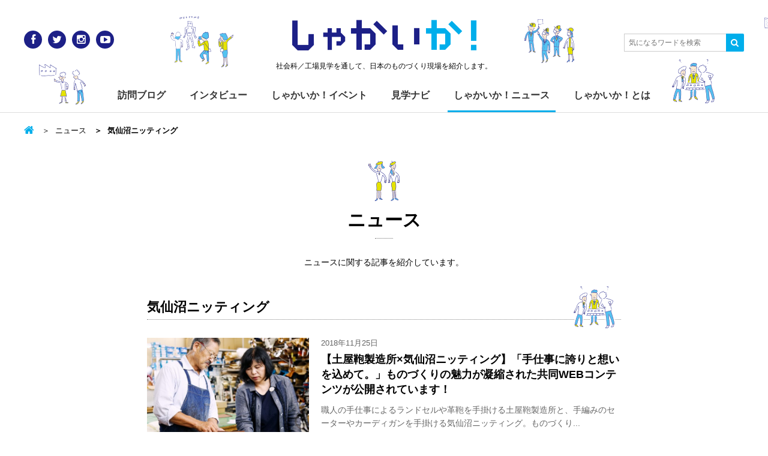

--- FILE ---
content_type: text/html; charset=UTF-8
request_url: https://www.shakaika.jp/news/tag/%E6%B0%97%E4%BB%99%E6%B2%BC%E3%83%8B%E3%83%83%E3%83%86%E3%82%A3%E3%83%B3%E3%82%B0/
body_size: 8267
content:
<!DOCTYPE html>
<html lang="ja">
<head>
<meta charset="utf-8">
<meta http-equiv="X-UA-Compatible" content="IE=Edge">
<meta name="viewport" content="width=device-width,initial-scale=1.0,minimum-scale=1.0,maximum-scale=1.0,user-scalable=no">

<title>気仙沼ニッティング | しゃかいか！</title>
<meta name='robots' content='max-image-preview:large' />

			<!-- Facebook Pixel Code -->
			<script>
			!function(f,b,e,v,n,t,s){if(f.fbq)return;n=f.fbq=function(){n.callMethod?
			n.callMethod.apply(n,arguments):n.queue.push(arguments)};if(!f._fbq)f._fbq=n;
			n.push=n;n.loaded=!0;n.version='2.0';n.queue=[];t=b.createElement(e);t.async=!0;
			t.src=v;s=b.getElementsByTagName(e)[0];s.parentNode.insertBefore(t,s)}(window,
			document,'script','https://connect.facebook.net/en_US/fbevents.js');
			fbq('init', '' );			fbq('track', 'PageView');

			</script>
			<noscript><img height="1" width="1" style="display:none"
			src="https://www.facebook.com/tr?id=&ev=PageView&noscript=1"
			/></noscript>
			<!-- DO NOT MODIFY -->
			<!-- End Facebook Pixel Code -->

			
<!-- All in One SEO Pack 2.6 by Michael Torbert of Semper Fi Web Design[241,272] -->
<link rel="canonical" href="https://www.shakaika.jp/news/tag/%e6%b0%97%e4%bb%99%e6%b2%bc%e3%83%8b%e3%83%83%e3%83%86%e3%82%a3%e3%83%b3%e3%82%b0/" />
<!-- /all in one seo pack -->
<link rel='dns-prefetch' href='//s0.wp.com' />
<link rel='dns-prefetch' href='//netdna.bootstrapcdn.com' />
<link rel='dns-prefetch' href='//s.w.org' />
<link rel="alternate" type="application/rss+xml" title="しゃかいか！ &raquo; フィード" href="https://www.shakaika.jp/feed/" />
<link rel="alternate" type="application/rss+xml" title="しゃかいか！ &raquo; コメントフィード" href="https://www.shakaika.jp/comments/feed/" />
<link rel="alternate" type="application/rss+xml" title="しゃかいか！ &raquo; 気仙沼ニッティング タグ のフィード" href="https://www.shakaika.jp/news/tag/%e6%b0%97%e4%bb%99%e6%b2%bc%e3%83%8b%e3%83%83%e3%83%86%e3%82%a3%e3%83%b3%e3%82%b0/feed/" />
<script type="text/javascript">
window._wpemojiSettings = {"baseUrl":"https:\/\/s.w.org\/images\/core\/emoji\/14.0.0\/72x72\/","ext":".png","svgUrl":"https:\/\/s.w.org\/images\/core\/emoji\/14.0.0\/svg\/","svgExt":".svg","source":{"concatemoji":"https:\/\/www.shakaika.jp\/wp-includes\/js\/wp-emoji-release.min.js?ver=6.0.11"}};
/*! This file is auto-generated */
!function(e,a,t){var n,r,o,i=a.createElement("canvas"),p=i.getContext&&i.getContext("2d");function s(e,t){var a=String.fromCharCode,e=(p.clearRect(0,0,i.width,i.height),p.fillText(a.apply(this,e),0,0),i.toDataURL());return p.clearRect(0,0,i.width,i.height),p.fillText(a.apply(this,t),0,0),e===i.toDataURL()}function c(e){var t=a.createElement("script");t.src=e,t.defer=t.type="text/javascript",a.getElementsByTagName("head")[0].appendChild(t)}for(o=Array("flag","emoji"),t.supports={everything:!0,everythingExceptFlag:!0},r=0;r<o.length;r++)t.supports[o[r]]=function(e){if(!p||!p.fillText)return!1;switch(p.textBaseline="top",p.font="600 32px Arial",e){case"flag":return s([127987,65039,8205,9895,65039],[127987,65039,8203,9895,65039])?!1:!s([55356,56826,55356,56819],[55356,56826,8203,55356,56819])&&!s([55356,57332,56128,56423,56128,56418,56128,56421,56128,56430,56128,56423,56128,56447],[55356,57332,8203,56128,56423,8203,56128,56418,8203,56128,56421,8203,56128,56430,8203,56128,56423,8203,56128,56447]);case"emoji":return!s([129777,127995,8205,129778,127999],[129777,127995,8203,129778,127999])}return!1}(o[r]),t.supports.everything=t.supports.everything&&t.supports[o[r]],"flag"!==o[r]&&(t.supports.everythingExceptFlag=t.supports.everythingExceptFlag&&t.supports[o[r]]);t.supports.everythingExceptFlag=t.supports.everythingExceptFlag&&!t.supports.flag,t.DOMReady=!1,t.readyCallback=function(){t.DOMReady=!0},t.supports.everything||(n=function(){t.readyCallback()},a.addEventListener?(a.addEventListener("DOMContentLoaded",n,!1),e.addEventListener("load",n,!1)):(e.attachEvent("onload",n),a.attachEvent("onreadystatechange",function(){"complete"===a.readyState&&t.readyCallback()})),(e=t.source||{}).concatemoji?c(e.concatemoji):e.wpemoji&&e.twemoji&&(c(e.twemoji),c(e.wpemoji)))}(window,document,window._wpemojiSettings);
</script>
<style type="text/css">
img.wp-smiley,
img.emoji {
	display: inline !important;
	border: none !important;
	box-shadow: none !important;
	height: 1em !important;
	width: 1em !important;
	margin: 0 0.07em !important;
	vertical-align: -0.1em !important;
	background: none !important;
	padding: 0 !important;
}
</style>
	<link rel='stylesheet' id='wp-block-library-css'  href='https://www.shakaika.jp/wp-includes/css/dist/block-library/style.min.css?ver=6.0.11' type='text/css' media='all' />
<style id='global-styles-inline-css' type='text/css'>
body{--wp--preset--color--black: #000000;--wp--preset--color--cyan-bluish-gray: #abb8c3;--wp--preset--color--white: #ffffff;--wp--preset--color--pale-pink: #f78da7;--wp--preset--color--vivid-red: #cf2e2e;--wp--preset--color--luminous-vivid-orange: #ff6900;--wp--preset--color--luminous-vivid-amber: #fcb900;--wp--preset--color--light-green-cyan: #7bdcb5;--wp--preset--color--vivid-green-cyan: #00d084;--wp--preset--color--pale-cyan-blue: #8ed1fc;--wp--preset--color--vivid-cyan-blue: #0693e3;--wp--preset--color--vivid-purple: #9b51e0;--wp--preset--gradient--vivid-cyan-blue-to-vivid-purple: linear-gradient(135deg,rgba(6,147,227,1) 0%,rgb(155,81,224) 100%);--wp--preset--gradient--light-green-cyan-to-vivid-green-cyan: linear-gradient(135deg,rgb(122,220,180) 0%,rgb(0,208,130) 100%);--wp--preset--gradient--luminous-vivid-amber-to-luminous-vivid-orange: linear-gradient(135deg,rgba(252,185,0,1) 0%,rgba(255,105,0,1) 100%);--wp--preset--gradient--luminous-vivid-orange-to-vivid-red: linear-gradient(135deg,rgba(255,105,0,1) 0%,rgb(207,46,46) 100%);--wp--preset--gradient--very-light-gray-to-cyan-bluish-gray: linear-gradient(135deg,rgb(238,238,238) 0%,rgb(169,184,195) 100%);--wp--preset--gradient--cool-to-warm-spectrum: linear-gradient(135deg,rgb(74,234,220) 0%,rgb(151,120,209) 20%,rgb(207,42,186) 40%,rgb(238,44,130) 60%,rgb(251,105,98) 80%,rgb(254,248,76) 100%);--wp--preset--gradient--blush-light-purple: linear-gradient(135deg,rgb(255,206,236) 0%,rgb(152,150,240) 100%);--wp--preset--gradient--blush-bordeaux: linear-gradient(135deg,rgb(254,205,165) 0%,rgb(254,45,45) 50%,rgb(107,0,62) 100%);--wp--preset--gradient--luminous-dusk: linear-gradient(135deg,rgb(255,203,112) 0%,rgb(199,81,192) 50%,rgb(65,88,208) 100%);--wp--preset--gradient--pale-ocean: linear-gradient(135deg,rgb(255,245,203) 0%,rgb(182,227,212) 50%,rgb(51,167,181) 100%);--wp--preset--gradient--electric-grass: linear-gradient(135deg,rgb(202,248,128) 0%,rgb(113,206,126) 100%);--wp--preset--gradient--midnight: linear-gradient(135deg,rgb(2,3,129) 0%,rgb(40,116,252) 100%);--wp--preset--duotone--dark-grayscale: url('#wp-duotone-dark-grayscale');--wp--preset--duotone--grayscale: url('#wp-duotone-grayscale');--wp--preset--duotone--purple-yellow: url('#wp-duotone-purple-yellow');--wp--preset--duotone--blue-red: url('#wp-duotone-blue-red');--wp--preset--duotone--midnight: url('#wp-duotone-midnight');--wp--preset--duotone--magenta-yellow: url('#wp-duotone-magenta-yellow');--wp--preset--duotone--purple-green: url('#wp-duotone-purple-green');--wp--preset--duotone--blue-orange: url('#wp-duotone-blue-orange');--wp--preset--font-size--small: 13px;--wp--preset--font-size--medium: 20px;--wp--preset--font-size--large: 36px;--wp--preset--font-size--x-large: 42px;}.has-black-color{color: var(--wp--preset--color--black) !important;}.has-cyan-bluish-gray-color{color: var(--wp--preset--color--cyan-bluish-gray) !important;}.has-white-color{color: var(--wp--preset--color--white) !important;}.has-pale-pink-color{color: var(--wp--preset--color--pale-pink) !important;}.has-vivid-red-color{color: var(--wp--preset--color--vivid-red) !important;}.has-luminous-vivid-orange-color{color: var(--wp--preset--color--luminous-vivid-orange) !important;}.has-luminous-vivid-amber-color{color: var(--wp--preset--color--luminous-vivid-amber) !important;}.has-light-green-cyan-color{color: var(--wp--preset--color--light-green-cyan) !important;}.has-vivid-green-cyan-color{color: var(--wp--preset--color--vivid-green-cyan) !important;}.has-pale-cyan-blue-color{color: var(--wp--preset--color--pale-cyan-blue) !important;}.has-vivid-cyan-blue-color{color: var(--wp--preset--color--vivid-cyan-blue) !important;}.has-vivid-purple-color{color: var(--wp--preset--color--vivid-purple) !important;}.has-black-background-color{background-color: var(--wp--preset--color--black) !important;}.has-cyan-bluish-gray-background-color{background-color: var(--wp--preset--color--cyan-bluish-gray) !important;}.has-white-background-color{background-color: var(--wp--preset--color--white) !important;}.has-pale-pink-background-color{background-color: var(--wp--preset--color--pale-pink) !important;}.has-vivid-red-background-color{background-color: var(--wp--preset--color--vivid-red) !important;}.has-luminous-vivid-orange-background-color{background-color: var(--wp--preset--color--luminous-vivid-orange) !important;}.has-luminous-vivid-amber-background-color{background-color: var(--wp--preset--color--luminous-vivid-amber) !important;}.has-light-green-cyan-background-color{background-color: var(--wp--preset--color--light-green-cyan) !important;}.has-vivid-green-cyan-background-color{background-color: var(--wp--preset--color--vivid-green-cyan) !important;}.has-pale-cyan-blue-background-color{background-color: var(--wp--preset--color--pale-cyan-blue) !important;}.has-vivid-cyan-blue-background-color{background-color: var(--wp--preset--color--vivid-cyan-blue) !important;}.has-vivid-purple-background-color{background-color: var(--wp--preset--color--vivid-purple) !important;}.has-black-border-color{border-color: var(--wp--preset--color--black) !important;}.has-cyan-bluish-gray-border-color{border-color: var(--wp--preset--color--cyan-bluish-gray) !important;}.has-white-border-color{border-color: var(--wp--preset--color--white) !important;}.has-pale-pink-border-color{border-color: var(--wp--preset--color--pale-pink) !important;}.has-vivid-red-border-color{border-color: var(--wp--preset--color--vivid-red) !important;}.has-luminous-vivid-orange-border-color{border-color: var(--wp--preset--color--luminous-vivid-orange) !important;}.has-luminous-vivid-amber-border-color{border-color: var(--wp--preset--color--luminous-vivid-amber) !important;}.has-light-green-cyan-border-color{border-color: var(--wp--preset--color--light-green-cyan) !important;}.has-vivid-green-cyan-border-color{border-color: var(--wp--preset--color--vivid-green-cyan) !important;}.has-pale-cyan-blue-border-color{border-color: var(--wp--preset--color--pale-cyan-blue) !important;}.has-vivid-cyan-blue-border-color{border-color: var(--wp--preset--color--vivid-cyan-blue) !important;}.has-vivid-purple-border-color{border-color: var(--wp--preset--color--vivid-purple) !important;}.has-vivid-cyan-blue-to-vivid-purple-gradient-background{background: var(--wp--preset--gradient--vivid-cyan-blue-to-vivid-purple) !important;}.has-light-green-cyan-to-vivid-green-cyan-gradient-background{background: var(--wp--preset--gradient--light-green-cyan-to-vivid-green-cyan) !important;}.has-luminous-vivid-amber-to-luminous-vivid-orange-gradient-background{background: var(--wp--preset--gradient--luminous-vivid-amber-to-luminous-vivid-orange) !important;}.has-luminous-vivid-orange-to-vivid-red-gradient-background{background: var(--wp--preset--gradient--luminous-vivid-orange-to-vivid-red) !important;}.has-very-light-gray-to-cyan-bluish-gray-gradient-background{background: var(--wp--preset--gradient--very-light-gray-to-cyan-bluish-gray) !important;}.has-cool-to-warm-spectrum-gradient-background{background: var(--wp--preset--gradient--cool-to-warm-spectrum) !important;}.has-blush-light-purple-gradient-background{background: var(--wp--preset--gradient--blush-light-purple) !important;}.has-blush-bordeaux-gradient-background{background: var(--wp--preset--gradient--blush-bordeaux) !important;}.has-luminous-dusk-gradient-background{background: var(--wp--preset--gradient--luminous-dusk) !important;}.has-pale-ocean-gradient-background{background: var(--wp--preset--gradient--pale-ocean) !important;}.has-electric-grass-gradient-background{background: var(--wp--preset--gradient--electric-grass) !important;}.has-midnight-gradient-background{background: var(--wp--preset--gradient--midnight) !important;}.has-small-font-size{font-size: var(--wp--preset--font-size--small) !important;}.has-medium-font-size{font-size: var(--wp--preset--font-size--medium) !important;}.has-large-font-size{font-size: var(--wp--preset--font-size--large) !important;}.has-x-large-font-size{font-size: var(--wp--preset--font-size--x-large) !important;}
</style>
<link rel='stylesheet' id='contact-form-7-css'  href='https://www.shakaika.jp/wp-content/plugins/contact-form-7/includes/css/styles.css?ver=4.7' type='text/css' media='all' />
<link rel='stylesheet' id='base-css'  href='https://www.shakaika.jp/wp-content/themes/shakaika-2016/assets/css/style.css' type='text/css' media='all' />
<link rel='stylesheet' id='font-css'  href='//netdna.bootstrapcdn.com/font-awesome/4.0.3/css/font-awesome.min.css' type='text/css' media='all' />
<link rel='stylesheet' id='jetpack-widget-social-icons-styles-css'  href='https://www.shakaika.jp/wp-content/plugins/jetpack/modules/widgets/social-icons/social-icons.css?ver=20170506' type='text/css' media='all' />
<link rel='stylesheet' id='jetpack_css-css'  href='https://www.shakaika.jp/wp-content/plugins/jetpack/css/jetpack.css?ver=6.1.5' type='text/css' media='all' />
<script type='text/javascript' src='https://www.shakaika.jp/wp-includes/js/jquery/jquery.min.js?ver=3.6.0' id='jquery-core-js'></script>
<script type='text/javascript' src='https://www.shakaika.jp/wp-includes/js/jquery/jquery-migrate.min.js?ver=3.3.2' id='jquery-migrate-js'></script>
<link rel="https://api.w.org/" href="https://www.shakaika.jp/wp-json/" /><link rel="alternate" type="application/json" href="https://www.shakaika.jp/wp-json/wp/v2/news_tag/1720" /><link rel="EditURI" type="application/rsd+xml" title="RSD" href="https://www.shakaika.jp/xmlrpc.php?rsd" />
<link rel="wlwmanifest" type="application/wlwmanifest+xml" href="https://www.shakaika.jp/wp-includes/wlwmanifest.xml" /> 
<script type="text/javascript">
	window._se_plugin_version = '8.1.9';
</script>

<link rel='dns-prefetch' href='//v0.wordpress.com'/>
<style type='text/css'>img#wpstats{display:none}</style><style>.simplemap img{max-width:none !important;padding:0 !important;margin:0 !important;}.staticmap,.staticmap img{max-width:100% !important;height:auto !important;}.simplemap .simplemap-content{display:none;}</style>
<script>var google_map_api_key = "AIzaSyAWkED5XTrdIcqIu-dz1bywzfDNSEdwtj4";</script>
<!-- BEGIN: WP Social Bookmarking Light HEAD -->


<script>
    (function (d, s, id) {
        var js, fjs = d.getElementsByTagName(s)[0];
        if (d.getElementById(id)) return;
        js = d.createElement(s);
        js.id = id;
        js.src = "//connect.facebook.net/ja_JP/sdk.js#xfbml=1&version=v2.7";
        fjs.parentNode.insertBefore(js, fjs);
    }(document, 'script', 'facebook-jssdk'));
</script>

<style type="text/css">
    .wp_social_bookmarking_light{
    border: 0 !important;
    width: 100%;
    max-width: 430px;
    margin: 0 auto;
}
.wp_social_bookmarking_light div{
    float: left !important;
    border: 0 !important;
    padding: 0 !important;
    margin: 0 5px 0px 0 !important;
    min-height: 30px !important;
    line-height: 18px !important;
    text-indent: 0 !important;
}
.wp_social_bookmarking_light img{
    border: 0 !important;
    padding: 0;
    margin: 0;
    vertical-align: top !important;
}
.wp_social_bookmarking_light_clear{
    clear: both !important;
}
#fb-root{
    display: none;
}
.wsbl_twitter{
    width: 80px;
}
.wsbl_facebook_like iframe{
    max-width: none !important;
}
.wsbl_pinterest a{
    border: 0px !important;
}
</style>
<!-- END: WP Social Bookmarking Light HEAD -->
<meta name="msapplication-tileimage" content="https://www.shakaika.jp/wp-content/themes/shakaika-2016/assets/img/touch_icon.png">
<link rel="icon" href="https://www.shakaika.jp/wp-content/themes/shakaika-2016/assets/img/favicon.png" sizes="32x32">
<link rel="icon" href="https://www.shakaika.jp/wp-content/themes/shakaika-2016/assets/img/touch_icon.png" sizes="192x192">
<link rel="apple-touch-icon-precomposed" href="https://www.shakaika.jp/wp-content/themes/shakaika-2016/assets/img/touch_icon.png">
<script>
  (function(i,s,o,g,r,a,m){i['GoogleAnalyticsObject']=r;i[r]=i[r]||function(){
  (i[r].q=i[r].q||[]).push(arguments)},i[r].l=1*new Date();a=s.createElement(o),
  m=s.getElementsByTagName(o)[0];a.async=1;a.src=g;m.parentNode.insertBefore(a,m)
  })(window,document,'script','//www.google-analytics.com/analytics.js','ga');

  ga('create', 'UA-56537022-1', 'auto');
  ga('send', 'pageview');

</script>
</head>

<body class="archive tax-news_tag term-1720 archive-news">
<div id="fb-root"></div>
<script>(function(d, s, id) {
  var js, fjs = d.getElementsByTagName(s)[0];
  if (d.getElementById(id)) return;
  js = d.createElement(s); js.id = id;
  js.src = "//connect.facebook.net/ja_JP/sdk.js#xfbml=1&version=v2.5&appId=848896638483464";
  fjs.parentNode.insertBefore(js, fjs);
}(document, 'script', 'facebook-jssdk'));</script>

<div id="wrap">
<!-- =====Header====== -->
<header id="header">
<div class="inner">
  <p class="siteLogo"><a href="/">しゃかい<span class="deco">か！</span></a></p>      <p class="siteDescription">社会科／工場見学を通して、日本のものづくり現場を紹介します。</p>
    <a class="menuBtn toggleBtn" href=""><span></span></a>
  <div class="menuList toggleArea">
    <ul id="globalNav">
      <li><a href="/blog/">訪問ブログ</a></li>
      <li><a href="/interview/">インタビュー</a></li>
      <li><a href="/event/">しゃかいか！イベント</a></li>
      <li><a href="/navi/">見学ナビ</a></li>
      <li><a href="/news/">しゃかいか！ニュース</a></li>
      <li><a href="/about/">しゃかいか！とは</a></li>
    </ul>
    <ul class="socialLink clearfix">
      <li class="socialLink_ico"><a href="https://www.facebook.com/shakaika.jp" target="_blank" title="Facebook" class="facebook"><i class="fa fa-facebook"></i></a></li>
      <li class="socialLink_ico"><a href="https://twitter.com/shakaika_jp" target="_blank" title="Twitter" class="twitter"><i class="fa fa-twitter"></i></a></li>
      <li class="socialLink_ico"><a href="http://instagram.com/shakaika.jp/" target="_blank" title="Instagram" class="instagram"><i class="fa fa-instagram"></i></a></li>
      <li class="socialLink_ico"><a href="https://www.youtube.com/user/shakaikajp" target="_blank" title="YouTube" class="youtube"><i class="fa fa-youtube-play"></i></a></li>
    </ul>
  </div><!-- /.menuArea -->

  <a class="searchBtn toggleBtn" href=""><i class="fa fa-search" title="Search"></i></a>
  <div class="searchForm toggleArea">
    <form action="https://www.shakaika.jp/">
      <input class="searchForm_text" type="text" placeholder="気になるワードを検索" value="" name="s" id="s">
      <input type="hidden" name="post_type[]" value="post">
      <input type="hidden" name="post_type[]" value="navi">
      <input type="hidden" name="post_type[]" value="news">
      <input type="hidden" name="post_type[]" value="event">
      <input type="hidden" name="post_type[]" value="interview">
      <button class="searchForm_submit" type="submit"><i class="fa fa-search"></i></button>
    </form>
  </div><!-- /.searchForm -->
</div>
</header>
<!-- ==== /Header==== -->




<main id="container" class="clearfix">
  <div class="inner">
    <div id="contents">
  <ul class="breadcrumb">
    <li class="breadcrumb_home"><a href="https://www.shakaika.jp/"></a></li>

          <li><a href="/news/">ニュース</a></li>
    
          <li class="breadcrumb-active">気仙沼ニッティング</li>
      </ul>
    <h1 class="title-l-char"><a href="/news/">ニュース</a> </h1>
  <p class="pageDescription">ニュースに関する記事を紹介しています。</p>

      <p class="title-m-char">気仙沼ニッティング</p>
  


  <div class="cards-news">
    <article class="card">
  <a href="https://www.shakaika.jp/news/topics/27422/">
    <img width="573" height="382" src="https://www.shakaika.jp/wp-content/plugins/jetpack/modules/lazy-images/images/1x1.trans.gif" class="card_thumbnail wp-post-image" alt="" data-lazy-src="https://www.shakaika.jp/wp-content/uploads/2018/11/new_img2-573x382.jpg" data-lazy-srcset="https://www.shakaika.jp/wp-content/uploads/2018/11/new_img2-573x382.jpg 573w, https://www.shakaika.jp/wp-content/uploads/2018/11/new_img2.jpg 750w" data-lazy-sizes="(max-width: 573px) 100vw, 573px" />
        <div class="post_head">
      <time datetime="2018-11-25" class="card_date">2018年11月25日</time>
          </div>
    
    <h3 class="card_title">【土屋鞄製造所×気仙沼ニッティング】「手仕事に誇りと想いを込めて。」ものづくりの魅力が凝縮された共同WEBコンテンツが公開されています！</h3>

    <p class="card_excerpt">職人の手仕事によるランドセルや革鞄を手掛ける土屋鞄製造所と、手編みのセーターやカーディガンを手掛ける気仙沼ニッティング。ものづくり...</p>    <ul class="card_meta">
      <li class="label_parent">ニュース</li>

              <li class="label">トピックス</li>
          </ul>
  </a>
</article>
  </div>
  <div class="searchNav searchNav-category">
<h3 class="searchNav_title">カテゴリーから探す</h3><ul class="searchNav-category_list clearfix">	<li class="cat-item cat-item-829"><a href="https://www.shakaika.jp/news/topics/">トピックス</a>
</li>
	<li class="cat-item cat-item-828"><a href="https://www.shakaika.jp/news/info/">お知らせ</a>
</li>
</ul></div>


  <div class="searchNav searchNav-tags">
    <h3 class="searchNav_title">キーワードから探す</h3>
    <div class="searchNav-tags_list">
      <span class="label_tag"><a href="https://www.shakaika.jp/news/tag/renew/" class="tag-cloud-link tag-link-1376 tag-link-position-1" style="font-size: 1.3rem;" aria-label="RENEW (24個の項目)">RENEW</a></span><span class="label_tag"><a href="https://www.shakaika.jp/news/tag/%e4%ba%ac%e9%83%bd/" class="tag-cloud-link tag-link-1058 tag-link-position-2" style="font-size: 1.3rem;" aria-label="京都 (20個の項目)">京都</a></span><span class="label_tag"><a href="https://www.shakaika.jp/news/tag/%e3%83%95%e3%82%a7%e3%82%b9/" class="tag-cloud-link tag-link-1481 tag-link-position-3" style="font-size: 1.3rem;" aria-label="フェス (5個の項目)">フェス</a></span><span class="label_tag"><a href="https://www.shakaika.jp/news/tag/%e3%82%b9%e3%83%bc%e3%83%91%e3%83%bc%e3%82%ab%e3%83%9f%e3%82%aa%e3%82%ab%e3%83%b3%e3%83%87/" class="tag-cloud-link tag-link-1282 tag-link-position-4" style="font-size: 1.3rem;" aria-label="スーパーカミオカンデ (3個の項目)">スーパーカミオカンデ</a></span><span class="label_tag"><a href="https://www.shakaika.jp/news/tag/%e3%83%97%e3%83%ad%e3%83%80%e3%82%af%e3%83%88%e3%83%87%e3%82%b6%e3%82%a4%e3%83%b3/" class="tag-cloud-link tag-link-1428 tag-link-position-5" style="font-size: 1.3rem;" aria-label="プロダクトデザイン (2個の項目)">プロダクトデザイン</a></span><span class="label_tag"><a href="https://www.shakaika.jp/news/tag/%e5%b2%a1%e5%b1%b1/" class="tag-cloud-link tag-link-1078 tag-link-position-6" style="font-size: 1.3rem;" aria-label="岡山 (2個の項目)">岡山</a></span><span class="label_tag"><a href="https://www.shakaika.jp/news/tag/%e3%82%b9%e3%83%91%e3%82%a4%e3%82%b9%e3%82%ab%e3%83%ac%e3%83%bc/" class="tag-cloud-link tag-link-1226 tag-link-position-7" style="font-size: 1.3rem;" aria-label="スパイスカレー (1個の項目)">スパイスカレー</a></span><span class="label_tag"><a href="https://www.shakaika.jp/news/tag/%e5%85%ac%e7%9b%8a%e8%b2%a1%e5%9b%a3%e6%b3%95%e4%ba%ba%e6%97%a5%e6%9c%ac%e3%83%87%e3%82%b6%e3%82%a4%e3%83%b3%e6%8c%af%e8%88%88%e4%bc%9a/" class="tag-cloud-link tag-link-1176 tag-link-position-8" style="font-size: 1.3rem;" aria-label="公益財団法人日本デザイン振興会 (1個の項目)">公益財団法人日本デザイン振興会</a></span><span class="label_tag"><a href="https://www.shakaika.jp/news/tag/%e4%bc%9a%e6%b4%a5%e6%9c%a8%e7%b6%bf/" class="tag-cloud-link tag-link-1110 tag-link-position-9" style="font-size: 1.3rem;" aria-label="会津木綿 (1個の項目)">会津木綿</a></span><span class="label_tag"><a href="https://www.shakaika.jp/news/tag/lush/" class="tag-cloud-link tag-link-1033 tag-link-position-10" style="font-size: 1.3rem;" aria-label="LUSH (1個の項目)">LUSH</a></span>    </div>
  </div>


  <p class="archiveNav back"><a href="/news/" class="btn btn-large btn-back">ニュース一覧へもどる</a></p>
    </div><!-- /#contents -->
  </div>
</main>
<!-- ==== /Container==== -->

<!-- =====Footer====== -->
<footer id="footer">
  <div class="footerUtility">
  <div class="inner">
    <div class="navArea clearfix">
      <div class="navArea_logo">
        <p class="siteLogo"><a href="/">しゃかい<span class="deco">か！</span></a></p>
        <p class="siteDescription">社会科／工場見学を通して、<br>日本のものづくり現場を紹介します。</p>
      </div>
      <ul class="navArea_list">
        <li><a href="/blog/">訪問ブログ</a></li>
        <li><a href="/interview/">インタビュー</a></li>
        <li><a href="/event/">しゃかいか！イベント</a></li>
        <li><a href="/navi/">見学ナビ</a></li>
        <li><a href="/news/">しゃかいか！ニュース</a></li>
        <li><a href="/about/">しゃかいか！とは</a></li>
      </ul>
    </div><!-- /.navArea -->

    <div class="snsArea clearfix">
      <!--<div class="snsArea_box fb">
        <div class="fb-page" data-href="https://www.facebook.com/shakaika.jp/" data-tabs="timeline" data-width="345" data-height="200" data-small-header="false" data-adapt-container-width="true" data-hide-cover="false" data-show-facepile="true"><div class="fb-xfbml-parse-ignore"><blockquote cite="https://www.facebook.com/shakaika.jp/"><a href="https://www.facebook.com/shakaika.jp/">しゃかいか！</a></blockquote></div></div>-->
      </div><!-- /.snsArea_box -->
      <div class="snsArea_box tw">
        <a class="twitter-timeline" href="https://twitter.com/shakaika_jp" data-widget-id="532482030546583552" width="345" height="200">@shakaika_jpさんのツイート</a>
        <script>!function(d,s,id){var js,fjs=d.getElementsByTagName(s)[0],p=/^http:/.test(d.location)?'http':'https';if(!d.getElementById(id)){js=d.createElement(s);js.id=id;js.src=p+"://platform.twitter.com/widgets.js";fjs.parentNode.insertBefore(js,fjs);}}(document,"script","twitter-wjs");</script>
      </div><!-- /.snsArea_box -->
    </div><!-- /.snsArea -->
  </div>
  </div><!-- /.footerUtility -->

  <div class="footerAbout">
  <div class="inner">
    <ul class="footerAbout_link">
      <li><a href="/inquiry/">お問い合わせ</a></li>
      <li><a href="/about/#company">運営会社</a></li>
      <li><a href="/privacy/">プライバシーポリシー</a></li>
    </ul>
    <p class="footerAbout_copyright">
      <small>&copy; <a href="https://www.shakaika.jp">shakaika</a>. all rights reserved.</small>
    </p>
  </div>
  </div><!-- /.footerAbout -->

</footer>
<!-- ==== /Footer==== -->
</div><!-- /#wrap -->

	<div style="display:none">
	</div>

<!-- BEGIN: WP Social Bookmarking Light FOOTER -->
    <script>!function(d,s,id){var js,fjs=d.getElementsByTagName(s)[0],p=/^http:/.test(d.location)?'http':'https';if(!d.getElementById(id)){js=d.createElement(s);js.id=id;js.src=p+'://platform.twitter.com/widgets.js';fjs.parentNode.insertBefore(js,fjs);}}(document, 'script', 'twitter-wjs');</script>


<!-- END: WP Social Bookmarking Light FOOTER -->
<script type='text/javascript' src='https://www.shakaika.jp/wp-content/plugins/contact-form-7/includes/js/jquery.form.min.js?ver=3.51.0-2014.06.20' id='jquery-form-js'></script>
<script type='text/javascript' id='contact-form-7-js-extra'>
/* <![CDATA[ */
var _wpcf7 = {"recaptcha":{"messages":{"empty":"\u3042\u306a\u305f\u304c\u30ed\u30dc\u30c3\u30c8\u3067\u306f\u306a\u3044\u3053\u3068\u3092\u8a3c\u660e\u3057\u3066\u304f\u3060\u3055\u3044\u3002"}}};
/* ]]> */
</script>
<script type='text/javascript' src='https://www.shakaika.jp/wp-content/plugins/contact-form-7/includes/js/scripts.js?ver=4.7' id='contact-form-7-js'></script>
<script type='text/javascript' src='https://s0.wp.com/wp-content/js/devicepx-jetpack.js?ver=202603' id='devicepx-js'></script>
<script type='text/javascript' src='https://www.shakaika.jp/wp-content/themes/shakaika-2016/assets/js/script.js' id='js-common-js'></script>
<script type='text/javascript' src='https://www.shakaika.jp/wp-content/plugins/jetpack/_inc/build/lazy-images/js/lazy-images.min.js?ver=6.1.5' id='jetpack-lazy-images-js'></script>
<script type='text/javascript' id='fca_pc_client_js-js-extra'>
/* <![CDATA[ */
var fcaPcEvents = [];
var fcaPcDebug = {"debug":""};
var fcaPcPost = {"title":"\u3010\u571f\u5c4b\u9784\u88fd\u9020\u6240\u00d7\u6c17\u4ed9\u6cbc\u30cb\u30c3\u30c6\u30a3\u30f3\u30b0\u3011\u300c\u624b\u4ed5\u4e8b\u306b\u8a87\u308a\u3068\u60f3\u3044\u3092\u8fbc\u3081\u3066\u3002\u300d\u3082\u306e\u3065\u304f\u308a\u306e\u9b45\u529b\u304c\u51dd\u7e2e\u3055\u308c\u305f\u5171\u540cWEB\u30b3\u30f3\u30c6\u30f3\u30c4\u304c\u516c\u958b\u3055\u308c\u3066\u3044\u307e\u3059\uff01","type":"news","id":"27422","categories":[],"utm_support":"","user_parameters":"","edd_delay":"0","woo_delay":"0","edd_enabled":"","woo_enabled":"","video_enabled":""};
/* ]]> */
</script>
<script type='text/javascript' src='https://www.shakaika.jp/wp-content/plugins/facebook-conversion-pixel/pixel-cat.min.js?ver=2.5.6' id='fca_pc_client_js-js'></script>
<script type='text/javascript' src='https://www.shakaika.jp/wp-content/plugins/facebook-conversion-pixel/video.compiled.js?ver=6.0.11' id='fca_pc_video_js-js'></script>
<script type='text/javascript' src='https://stats.wp.com/e-202603.js' async='async' defer='defer'></script>
<script type='text/javascript'>
	_stq = window._stq || [];
	_stq.push([ 'view', {v:'ext',j:'1:6.1.5',blog:'104193997',post:'0',tz:'9',srv:'www.shakaika.jp'} ]);
	_stq.push([ 'clickTrackerInit', '104193997', '0' ]);
</script>

</body>
</html>
